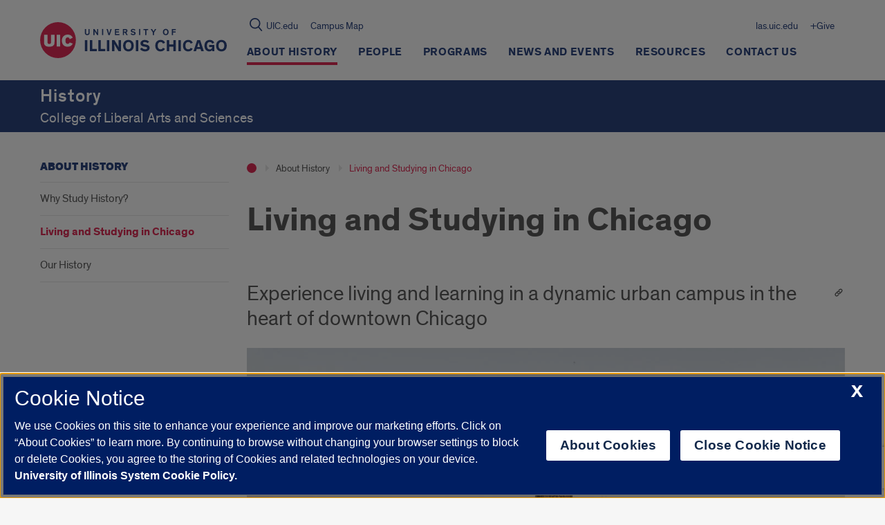

--- FILE ---
content_type: text/html; charset=utf-8
request_url: https://www.google.com/recaptcha/api2/anchor?ar=1&k=6Ld7rNEnAAAAAHR6r0ylgHXH-J-KozxjMzNGVsr4&co=aHR0cHM6Ly9oaXN0LnVpYy5lZHU6NDQz&hl=en&v=PoyoqOPhxBO7pBk68S4YbpHZ&size=invisible&anchor-ms=20000&execute-ms=30000&cb=6mz4d3t09v7s
body_size: 48709
content:
<!DOCTYPE HTML><html dir="ltr" lang="en"><head><meta http-equiv="Content-Type" content="text/html; charset=UTF-8">
<meta http-equiv="X-UA-Compatible" content="IE=edge">
<title>reCAPTCHA</title>
<style type="text/css">
/* cyrillic-ext */
@font-face {
  font-family: 'Roboto';
  font-style: normal;
  font-weight: 400;
  font-stretch: 100%;
  src: url(//fonts.gstatic.com/s/roboto/v48/KFO7CnqEu92Fr1ME7kSn66aGLdTylUAMa3GUBHMdazTgWw.woff2) format('woff2');
  unicode-range: U+0460-052F, U+1C80-1C8A, U+20B4, U+2DE0-2DFF, U+A640-A69F, U+FE2E-FE2F;
}
/* cyrillic */
@font-face {
  font-family: 'Roboto';
  font-style: normal;
  font-weight: 400;
  font-stretch: 100%;
  src: url(//fonts.gstatic.com/s/roboto/v48/KFO7CnqEu92Fr1ME7kSn66aGLdTylUAMa3iUBHMdazTgWw.woff2) format('woff2');
  unicode-range: U+0301, U+0400-045F, U+0490-0491, U+04B0-04B1, U+2116;
}
/* greek-ext */
@font-face {
  font-family: 'Roboto';
  font-style: normal;
  font-weight: 400;
  font-stretch: 100%;
  src: url(//fonts.gstatic.com/s/roboto/v48/KFO7CnqEu92Fr1ME7kSn66aGLdTylUAMa3CUBHMdazTgWw.woff2) format('woff2');
  unicode-range: U+1F00-1FFF;
}
/* greek */
@font-face {
  font-family: 'Roboto';
  font-style: normal;
  font-weight: 400;
  font-stretch: 100%;
  src: url(//fonts.gstatic.com/s/roboto/v48/KFO7CnqEu92Fr1ME7kSn66aGLdTylUAMa3-UBHMdazTgWw.woff2) format('woff2');
  unicode-range: U+0370-0377, U+037A-037F, U+0384-038A, U+038C, U+038E-03A1, U+03A3-03FF;
}
/* math */
@font-face {
  font-family: 'Roboto';
  font-style: normal;
  font-weight: 400;
  font-stretch: 100%;
  src: url(//fonts.gstatic.com/s/roboto/v48/KFO7CnqEu92Fr1ME7kSn66aGLdTylUAMawCUBHMdazTgWw.woff2) format('woff2');
  unicode-range: U+0302-0303, U+0305, U+0307-0308, U+0310, U+0312, U+0315, U+031A, U+0326-0327, U+032C, U+032F-0330, U+0332-0333, U+0338, U+033A, U+0346, U+034D, U+0391-03A1, U+03A3-03A9, U+03B1-03C9, U+03D1, U+03D5-03D6, U+03F0-03F1, U+03F4-03F5, U+2016-2017, U+2034-2038, U+203C, U+2040, U+2043, U+2047, U+2050, U+2057, U+205F, U+2070-2071, U+2074-208E, U+2090-209C, U+20D0-20DC, U+20E1, U+20E5-20EF, U+2100-2112, U+2114-2115, U+2117-2121, U+2123-214F, U+2190, U+2192, U+2194-21AE, U+21B0-21E5, U+21F1-21F2, U+21F4-2211, U+2213-2214, U+2216-22FF, U+2308-230B, U+2310, U+2319, U+231C-2321, U+2336-237A, U+237C, U+2395, U+239B-23B7, U+23D0, U+23DC-23E1, U+2474-2475, U+25AF, U+25B3, U+25B7, U+25BD, U+25C1, U+25CA, U+25CC, U+25FB, U+266D-266F, U+27C0-27FF, U+2900-2AFF, U+2B0E-2B11, U+2B30-2B4C, U+2BFE, U+3030, U+FF5B, U+FF5D, U+1D400-1D7FF, U+1EE00-1EEFF;
}
/* symbols */
@font-face {
  font-family: 'Roboto';
  font-style: normal;
  font-weight: 400;
  font-stretch: 100%;
  src: url(//fonts.gstatic.com/s/roboto/v48/KFO7CnqEu92Fr1ME7kSn66aGLdTylUAMaxKUBHMdazTgWw.woff2) format('woff2');
  unicode-range: U+0001-000C, U+000E-001F, U+007F-009F, U+20DD-20E0, U+20E2-20E4, U+2150-218F, U+2190, U+2192, U+2194-2199, U+21AF, U+21E6-21F0, U+21F3, U+2218-2219, U+2299, U+22C4-22C6, U+2300-243F, U+2440-244A, U+2460-24FF, U+25A0-27BF, U+2800-28FF, U+2921-2922, U+2981, U+29BF, U+29EB, U+2B00-2BFF, U+4DC0-4DFF, U+FFF9-FFFB, U+10140-1018E, U+10190-1019C, U+101A0, U+101D0-101FD, U+102E0-102FB, U+10E60-10E7E, U+1D2C0-1D2D3, U+1D2E0-1D37F, U+1F000-1F0FF, U+1F100-1F1AD, U+1F1E6-1F1FF, U+1F30D-1F30F, U+1F315, U+1F31C, U+1F31E, U+1F320-1F32C, U+1F336, U+1F378, U+1F37D, U+1F382, U+1F393-1F39F, U+1F3A7-1F3A8, U+1F3AC-1F3AF, U+1F3C2, U+1F3C4-1F3C6, U+1F3CA-1F3CE, U+1F3D4-1F3E0, U+1F3ED, U+1F3F1-1F3F3, U+1F3F5-1F3F7, U+1F408, U+1F415, U+1F41F, U+1F426, U+1F43F, U+1F441-1F442, U+1F444, U+1F446-1F449, U+1F44C-1F44E, U+1F453, U+1F46A, U+1F47D, U+1F4A3, U+1F4B0, U+1F4B3, U+1F4B9, U+1F4BB, U+1F4BF, U+1F4C8-1F4CB, U+1F4D6, U+1F4DA, U+1F4DF, U+1F4E3-1F4E6, U+1F4EA-1F4ED, U+1F4F7, U+1F4F9-1F4FB, U+1F4FD-1F4FE, U+1F503, U+1F507-1F50B, U+1F50D, U+1F512-1F513, U+1F53E-1F54A, U+1F54F-1F5FA, U+1F610, U+1F650-1F67F, U+1F687, U+1F68D, U+1F691, U+1F694, U+1F698, U+1F6AD, U+1F6B2, U+1F6B9-1F6BA, U+1F6BC, U+1F6C6-1F6CF, U+1F6D3-1F6D7, U+1F6E0-1F6EA, U+1F6F0-1F6F3, U+1F6F7-1F6FC, U+1F700-1F7FF, U+1F800-1F80B, U+1F810-1F847, U+1F850-1F859, U+1F860-1F887, U+1F890-1F8AD, U+1F8B0-1F8BB, U+1F8C0-1F8C1, U+1F900-1F90B, U+1F93B, U+1F946, U+1F984, U+1F996, U+1F9E9, U+1FA00-1FA6F, U+1FA70-1FA7C, U+1FA80-1FA89, U+1FA8F-1FAC6, U+1FACE-1FADC, U+1FADF-1FAE9, U+1FAF0-1FAF8, U+1FB00-1FBFF;
}
/* vietnamese */
@font-face {
  font-family: 'Roboto';
  font-style: normal;
  font-weight: 400;
  font-stretch: 100%;
  src: url(//fonts.gstatic.com/s/roboto/v48/KFO7CnqEu92Fr1ME7kSn66aGLdTylUAMa3OUBHMdazTgWw.woff2) format('woff2');
  unicode-range: U+0102-0103, U+0110-0111, U+0128-0129, U+0168-0169, U+01A0-01A1, U+01AF-01B0, U+0300-0301, U+0303-0304, U+0308-0309, U+0323, U+0329, U+1EA0-1EF9, U+20AB;
}
/* latin-ext */
@font-face {
  font-family: 'Roboto';
  font-style: normal;
  font-weight: 400;
  font-stretch: 100%;
  src: url(//fonts.gstatic.com/s/roboto/v48/KFO7CnqEu92Fr1ME7kSn66aGLdTylUAMa3KUBHMdazTgWw.woff2) format('woff2');
  unicode-range: U+0100-02BA, U+02BD-02C5, U+02C7-02CC, U+02CE-02D7, U+02DD-02FF, U+0304, U+0308, U+0329, U+1D00-1DBF, U+1E00-1E9F, U+1EF2-1EFF, U+2020, U+20A0-20AB, U+20AD-20C0, U+2113, U+2C60-2C7F, U+A720-A7FF;
}
/* latin */
@font-face {
  font-family: 'Roboto';
  font-style: normal;
  font-weight: 400;
  font-stretch: 100%;
  src: url(//fonts.gstatic.com/s/roboto/v48/KFO7CnqEu92Fr1ME7kSn66aGLdTylUAMa3yUBHMdazQ.woff2) format('woff2');
  unicode-range: U+0000-00FF, U+0131, U+0152-0153, U+02BB-02BC, U+02C6, U+02DA, U+02DC, U+0304, U+0308, U+0329, U+2000-206F, U+20AC, U+2122, U+2191, U+2193, U+2212, U+2215, U+FEFF, U+FFFD;
}
/* cyrillic-ext */
@font-face {
  font-family: 'Roboto';
  font-style: normal;
  font-weight: 500;
  font-stretch: 100%;
  src: url(//fonts.gstatic.com/s/roboto/v48/KFO7CnqEu92Fr1ME7kSn66aGLdTylUAMa3GUBHMdazTgWw.woff2) format('woff2');
  unicode-range: U+0460-052F, U+1C80-1C8A, U+20B4, U+2DE0-2DFF, U+A640-A69F, U+FE2E-FE2F;
}
/* cyrillic */
@font-face {
  font-family: 'Roboto';
  font-style: normal;
  font-weight: 500;
  font-stretch: 100%;
  src: url(//fonts.gstatic.com/s/roboto/v48/KFO7CnqEu92Fr1ME7kSn66aGLdTylUAMa3iUBHMdazTgWw.woff2) format('woff2');
  unicode-range: U+0301, U+0400-045F, U+0490-0491, U+04B0-04B1, U+2116;
}
/* greek-ext */
@font-face {
  font-family: 'Roboto';
  font-style: normal;
  font-weight: 500;
  font-stretch: 100%;
  src: url(//fonts.gstatic.com/s/roboto/v48/KFO7CnqEu92Fr1ME7kSn66aGLdTylUAMa3CUBHMdazTgWw.woff2) format('woff2');
  unicode-range: U+1F00-1FFF;
}
/* greek */
@font-face {
  font-family: 'Roboto';
  font-style: normal;
  font-weight: 500;
  font-stretch: 100%;
  src: url(//fonts.gstatic.com/s/roboto/v48/KFO7CnqEu92Fr1ME7kSn66aGLdTylUAMa3-UBHMdazTgWw.woff2) format('woff2');
  unicode-range: U+0370-0377, U+037A-037F, U+0384-038A, U+038C, U+038E-03A1, U+03A3-03FF;
}
/* math */
@font-face {
  font-family: 'Roboto';
  font-style: normal;
  font-weight: 500;
  font-stretch: 100%;
  src: url(//fonts.gstatic.com/s/roboto/v48/KFO7CnqEu92Fr1ME7kSn66aGLdTylUAMawCUBHMdazTgWw.woff2) format('woff2');
  unicode-range: U+0302-0303, U+0305, U+0307-0308, U+0310, U+0312, U+0315, U+031A, U+0326-0327, U+032C, U+032F-0330, U+0332-0333, U+0338, U+033A, U+0346, U+034D, U+0391-03A1, U+03A3-03A9, U+03B1-03C9, U+03D1, U+03D5-03D6, U+03F0-03F1, U+03F4-03F5, U+2016-2017, U+2034-2038, U+203C, U+2040, U+2043, U+2047, U+2050, U+2057, U+205F, U+2070-2071, U+2074-208E, U+2090-209C, U+20D0-20DC, U+20E1, U+20E5-20EF, U+2100-2112, U+2114-2115, U+2117-2121, U+2123-214F, U+2190, U+2192, U+2194-21AE, U+21B0-21E5, U+21F1-21F2, U+21F4-2211, U+2213-2214, U+2216-22FF, U+2308-230B, U+2310, U+2319, U+231C-2321, U+2336-237A, U+237C, U+2395, U+239B-23B7, U+23D0, U+23DC-23E1, U+2474-2475, U+25AF, U+25B3, U+25B7, U+25BD, U+25C1, U+25CA, U+25CC, U+25FB, U+266D-266F, U+27C0-27FF, U+2900-2AFF, U+2B0E-2B11, U+2B30-2B4C, U+2BFE, U+3030, U+FF5B, U+FF5D, U+1D400-1D7FF, U+1EE00-1EEFF;
}
/* symbols */
@font-face {
  font-family: 'Roboto';
  font-style: normal;
  font-weight: 500;
  font-stretch: 100%;
  src: url(//fonts.gstatic.com/s/roboto/v48/KFO7CnqEu92Fr1ME7kSn66aGLdTylUAMaxKUBHMdazTgWw.woff2) format('woff2');
  unicode-range: U+0001-000C, U+000E-001F, U+007F-009F, U+20DD-20E0, U+20E2-20E4, U+2150-218F, U+2190, U+2192, U+2194-2199, U+21AF, U+21E6-21F0, U+21F3, U+2218-2219, U+2299, U+22C4-22C6, U+2300-243F, U+2440-244A, U+2460-24FF, U+25A0-27BF, U+2800-28FF, U+2921-2922, U+2981, U+29BF, U+29EB, U+2B00-2BFF, U+4DC0-4DFF, U+FFF9-FFFB, U+10140-1018E, U+10190-1019C, U+101A0, U+101D0-101FD, U+102E0-102FB, U+10E60-10E7E, U+1D2C0-1D2D3, U+1D2E0-1D37F, U+1F000-1F0FF, U+1F100-1F1AD, U+1F1E6-1F1FF, U+1F30D-1F30F, U+1F315, U+1F31C, U+1F31E, U+1F320-1F32C, U+1F336, U+1F378, U+1F37D, U+1F382, U+1F393-1F39F, U+1F3A7-1F3A8, U+1F3AC-1F3AF, U+1F3C2, U+1F3C4-1F3C6, U+1F3CA-1F3CE, U+1F3D4-1F3E0, U+1F3ED, U+1F3F1-1F3F3, U+1F3F5-1F3F7, U+1F408, U+1F415, U+1F41F, U+1F426, U+1F43F, U+1F441-1F442, U+1F444, U+1F446-1F449, U+1F44C-1F44E, U+1F453, U+1F46A, U+1F47D, U+1F4A3, U+1F4B0, U+1F4B3, U+1F4B9, U+1F4BB, U+1F4BF, U+1F4C8-1F4CB, U+1F4D6, U+1F4DA, U+1F4DF, U+1F4E3-1F4E6, U+1F4EA-1F4ED, U+1F4F7, U+1F4F9-1F4FB, U+1F4FD-1F4FE, U+1F503, U+1F507-1F50B, U+1F50D, U+1F512-1F513, U+1F53E-1F54A, U+1F54F-1F5FA, U+1F610, U+1F650-1F67F, U+1F687, U+1F68D, U+1F691, U+1F694, U+1F698, U+1F6AD, U+1F6B2, U+1F6B9-1F6BA, U+1F6BC, U+1F6C6-1F6CF, U+1F6D3-1F6D7, U+1F6E0-1F6EA, U+1F6F0-1F6F3, U+1F6F7-1F6FC, U+1F700-1F7FF, U+1F800-1F80B, U+1F810-1F847, U+1F850-1F859, U+1F860-1F887, U+1F890-1F8AD, U+1F8B0-1F8BB, U+1F8C0-1F8C1, U+1F900-1F90B, U+1F93B, U+1F946, U+1F984, U+1F996, U+1F9E9, U+1FA00-1FA6F, U+1FA70-1FA7C, U+1FA80-1FA89, U+1FA8F-1FAC6, U+1FACE-1FADC, U+1FADF-1FAE9, U+1FAF0-1FAF8, U+1FB00-1FBFF;
}
/* vietnamese */
@font-face {
  font-family: 'Roboto';
  font-style: normal;
  font-weight: 500;
  font-stretch: 100%;
  src: url(//fonts.gstatic.com/s/roboto/v48/KFO7CnqEu92Fr1ME7kSn66aGLdTylUAMa3OUBHMdazTgWw.woff2) format('woff2');
  unicode-range: U+0102-0103, U+0110-0111, U+0128-0129, U+0168-0169, U+01A0-01A1, U+01AF-01B0, U+0300-0301, U+0303-0304, U+0308-0309, U+0323, U+0329, U+1EA0-1EF9, U+20AB;
}
/* latin-ext */
@font-face {
  font-family: 'Roboto';
  font-style: normal;
  font-weight: 500;
  font-stretch: 100%;
  src: url(//fonts.gstatic.com/s/roboto/v48/KFO7CnqEu92Fr1ME7kSn66aGLdTylUAMa3KUBHMdazTgWw.woff2) format('woff2');
  unicode-range: U+0100-02BA, U+02BD-02C5, U+02C7-02CC, U+02CE-02D7, U+02DD-02FF, U+0304, U+0308, U+0329, U+1D00-1DBF, U+1E00-1E9F, U+1EF2-1EFF, U+2020, U+20A0-20AB, U+20AD-20C0, U+2113, U+2C60-2C7F, U+A720-A7FF;
}
/* latin */
@font-face {
  font-family: 'Roboto';
  font-style: normal;
  font-weight: 500;
  font-stretch: 100%;
  src: url(//fonts.gstatic.com/s/roboto/v48/KFO7CnqEu92Fr1ME7kSn66aGLdTylUAMa3yUBHMdazQ.woff2) format('woff2');
  unicode-range: U+0000-00FF, U+0131, U+0152-0153, U+02BB-02BC, U+02C6, U+02DA, U+02DC, U+0304, U+0308, U+0329, U+2000-206F, U+20AC, U+2122, U+2191, U+2193, U+2212, U+2215, U+FEFF, U+FFFD;
}
/* cyrillic-ext */
@font-face {
  font-family: 'Roboto';
  font-style: normal;
  font-weight: 900;
  font-stretch: 100%;
  src: url(//fonts.gstatic.com/s/roboto/v48/KFO7CnqEu92Fr1ME7kSn66aGLdTylUAMa3GUBHMdazTgWw.woff2) format('woff2');
  unicode-range: U+0460-052F, U+1C80-1C8A, U+20B4, U+2DE0-2DFF, U+A640-A69F, U+FE2E-FE2F;
}
/* cyrillic */
@font-face {
  font-family: 'Roboto';
  font-style: normal;
  font-weight: 900;
  font-stretch: 100%;
  src: url(//fonts.gstatic.com/s/roboto/v48/KFO7CnqEu92Fr1ME7kSn66aGLdTylUAMa3iUBHMdazTgWw.woff2) format('woff2');
  unicode-range: U+0301, U+0400-045F, U+0490-0491, U+04B0-04B1, U+2116;
}
/* greek-ext */
@font-face {
  font-family: 'Roboto';
  font-style: normal;
  font-weight: 900;
  font-stretch: 100%;
  src: url(//fonts.gstatic.com/s/roboto/v48/KFO7CnqEu92Fr1ME7kSn66aGLdTylUAMa3CUBHMdazTgWw.woff2) format('woff2');
  unicode-range: U+1F00-1FFF;
}
/* greek */
@font-face {
  font-family: 'Roboto';
  font-style: normal;
  font-weight: 900;
  font-stretch: 100%;
  src: url(//fonts.gstatic.com/s/roboto/v48/KFO7CnqEu92Fr1ME7kSn66aGLdTylUAMa3-UBHMdazTgWw.woff2) format('woff2');
  unicode-range: U+0370-0377, U+037A-037F, U+0384-038A, U+038C, U+038E-03A1, U+03A3-03FF;
}
/* math */
@font-face {
  font-family: 'Roboto';
  font-style: normal;
  font-weight: 900;
  font-stretch: 100%;
  src: url(//fonts.gstatic.com/s/roboto/v48/KFO7CnqEu92Fr1ME7kSn66aGLdTylUAMawCUBHMdazTgWw.woff2) format('woff2');
  unicode-range: U+0302-0303, U+0305, U+0307-0308, U+0310, U+0312, U+0315, U+031A, U+0326-0327, U+032C, U+032F-0330, U+0332-0333, U+0338, U+033A, U+0346, U+034D, U+0391-03A1, U+03A3-03A9, U+03B1-03C9, U+03D1, U+03D5-03D6, U+03F0-03F1, U+03F4-03F5, U+2016-2017, U+2034-2038, U+203C, U+2040, U+2043, U+2047, U+2050, U+2057, U+205F, U+2070-2071, U+2074-208E, U+2090-209C, U+20D0-20DC, U+20E1, U+20E5-20EF, U+2100-2112, U+2114-2115, U+2117-2121, U+2123-214F, U+2190, U+2192, U+2194-21AE, U+21B0-21E5, U+21F1-21F2, U+21F4-2211, U+2213-2214, U+2216-22FF, U+2308-230B, U+2310, U+2319, U+231C-2321, U+2336-237A, U+237C, U+2395, U+239B-23B7, U+23D0, U+23DC-23E1, U+2474-2475, U+25AF, U+25B3, U+25B7, U+25BD, U+25C1, U+25CA, U+25CC, U+25FB, U+266D-266F, U+27C0-27FF, U+2900-2AFF, U+2B0E-2B11, U+2B30-2B4C, U+2BFE, U+3030, U+FF5B, U+FF5D, U+1D400-1D7FF, U+1EE00-1EEFF;
}
/* symbols */
@font-face {
  font-family: 'Roboto';
  font-style: normal;
  font-weight: 900;
  font-stretch: 100%;
  src: url(//fonts.gstatic.com/s/roboto/v48/KFO7CnqEu92Fr1ME7kSn66aGLdTylUAMaxKUBHMdazTgWw.woff2) format('woff2');
  unicode-range: U+0001-000C, U+000E-001F, U+007F-009F, U+20DD-20E0, U+20E2-20E4, U+2150-218F, U+2190, U+2192, U+2194-2199, U+21AF, U+21E6-21F0, U+21F3, U+2218-2219, U+2299, U+22C4-22C6, U+2300-243F, U+2440-244A, U+2460-24FF, U+25A0-27BF, U+2800-28FF, U+2921-2922, U+2981, U+29BF, U+29EB, U+2B00-2BFF, U+4DC0-4DFF, U+FFF9-FFFB, U+10140-1018E, U+10190-1019C, U+101A0, U+101D0-101FD, U+102E0-102FB, U+10E60-10E7E, U+1D2C0-1D2D3, U+1D2E0-1D37F, U+1F000-1F0FF, U+1F100-1F1AD, U+1F1E6-1F1FF, U+1F30D-1F30F, U+1F315, U+1F31C, U+1F31E, U+1F320-1F32C, U+1F336, U+1F378, U+1F37D, U+1F382, U+1F393-1F39F, U+1F3A7-1F3A8, U+1F3AC-1F3AF, U+1F3C2, U+1F3C4-1F3C6, U+1F3CA-1F3CE, U+1F3D4-1F3E0, U+1F3ED, U+1F3F1-1F3F3, U+1F3F5-1F3F7, U+1F408, U+1F415, U+1F41F, U+1F426, U+1F43F, U+1F441-1F442, U+1F444, U+1F446-1F449, U+1F44C-1F44E, U+1F453, U+1F46A, U+1F47D, U+1F4A3, U+1F4B0, U+1F4B3, U+1F4B9, U+1F4BB, U+1F4BF, U+1F4C8-1F4CB, U+1F4D6, U+1F4DA, U+1F4DF, U+1F4E3-1F4E6, U+1F4EA-1F4ED, U+1F4F7, U+1F4F9-1F4FB, U+1F4FD-1F4FE, U+1F503, U+1F507-1F50B, U+1F50D, U+1F512-1F513, U+1F53E-1F54A, U+1F54F-1F5FA, U+1F610, U+1F650-1F67F, U+1F687, U+1F68D, U+1F691, U+1F694, U+1F698, U+1F6AD, U+1F6B2, U+1F6B9-1F6BA, U+1F6BC, U+1F6C6-1F6CF, U+1F6D3-1F6D7, U+1F6E0-1F6EA, U+1F6F0-1F6F3, U+1F6F7-1F6FC, U+1F700-1F7FF, U+1F800-1F80B, U+1F810-1F847, U+1F850-1F859, U+1F860-1F887, U+1F890-1F8AD, U+1F8B0-1F8BB, U+1F8C0-1F8C1, U+1F900-1F90B, U+1F93B, U+1F946, U+1F984, U+1F996, U+1F9E9, U+1FA00-1FA6F, U+1FA70-1FA7C, U+1FA80-1FA89, U+1FA8F-1FAC6, U+1FACE-1FADC, U+1FADF-1FAE9, U+1FAF0-1FAF8, U+1FB00-1FBFF;
}
/* vietnamese */
@font-face {
  font-family: 'Roboto';
  font-style: normal;
  font-weight: 900;
  font-stretch: 100%;
  src: url(//fonts.gstatic.com/s/roboto/v48/KFO7CnqEu92Fr1ME7kSn66aGLdTylUAMa3OUBHMdazTgWw.woff2) format('woff2');
  unicode-range: U+0102-0103, U+0110-0111, U+0128-0129, U+0168-0169, U+01A0-01A1, U+01AF-01B0, U+0300-0301, U+0303-0304, U+0308-0309, U+0323, U+0329, U+1EA0-1EF9, U+20AB;
}
/* latin-ext */
@font-face {
  font-family: 'Roboto';
  font-style: normal;
  font-weight: 900;
  font-stretch: 100%;
  src: url(//fonts.gstatic.com/s/roboto/v48/KFO7CnqEu92Fr1ME7kSn66aGLdTylUAMa3KUBHMdazTgWw.woff2) format('woff2');
  unicode-range: U+0100-02BA, U+02BD-02C5, U+02C7-02CC, U+02CE-02D7, U+02DD-02FF, U+0304, U+0308, U+0329, U+1D00-1DBF, U+1E00-1E9F, U+1EF2-1EFF, U+2020, U+20A0-20AB, U+20AD-20C0, U+2113, U+2C60-2C7F, U+A720-A7FF;
}
/* latin */
@font-face {
  font-family: 'Roboto';
  font-style: normal;
  font-weight: 900;
  font-stretch: 100%;
  src: url(//fonts.gstatic.com/s/roboto/v48/KFO7CnqEu92Fr1ME7kSn66aGLdTylUAMa3yUBHMdazQ.woff2) format('woff2');
  unicode-range: U+0000-00FF, U+0131, U+0152-0153, U+02BB-02BC, U+02C6, U+02DA, U+02DC, U+0304, U+0308, U+0329, U+2000-206F, U+20AC, U+2122, U+2191, U+2193, U+2212, U+2215, U+FEFF, U+FFFD;
}

</style>
<link rel="stylesheet" type="text/css" href="https://www.gstatic.com/recaptcha/releases/PoyoqOPhxBO7pBk68S4YbpHZ/styles__ltr.css">
<script nonce="GKOOB7B5orrM5tWuUNmkIQ" type="text/javascript">window['__recaptcha_api'] = 'https://www.google.com/recaptcha/api2/';</script>
<script type="text/javascript" src="https://www.gstatic.com/recaptcha/releases/PoyoqOPhxBO7pBk68S4YbpHZ/recaptcha__en.js" nonce="GKOOB7B5orrM5tWuUNmkIQ">
      
    </script></head>
<body><div id="rc-anchor-alert" class="rc-anchor-alert"></div>
<input type="hidden" id="recaptcha-token" value="[base64]">
<script type="text/javascript" nonce="GKOOB7B5orrM5tWuUNmkIQ">
      recaptcha.anchor.Main.init("[\x22ainput\x22,[\x22bgdata\x22,\x22\x22,\[base64]/[base64]/[base64]/[base64]/[base64]/[base64]/KGcoTywyNTMsTy5PKSxVRyhPLEMpKTpnKE8sMjUzLEMpLE8pKSxsKSksTykpfSxieT1mdW5jdGlvbihDLE8sdSxsKXtmb3IobD0odT1SKEMpLDApO08+MDtPLS0pbD1sPDw4fFooQyk7ZyhDLHUsbCl9LFVHPWZ1bmN0aW9uKEMsTyl7Qy5pLmxlbmd0aD4xMDQ/[base64]/[base64]/[base64]/[base64]/[base64]/[base64]/[base64]\\u003d\x22,\[base64]\\u003d\\u003d\x22,\x22HibDgkjDlnLDqkxbwq1Hw7knd8KUw6wgwoBBIhBIw7XCphDDgkU/w4ZnZDnCv8K7ciIIwokyW8OeZsO+wo3DjsK5Z01bwrEBwq0BM8OZw4IANsKhw4tdasKRwp1LXcOWwowGP8KyB8O8FMK5G8OrXcOyMRfCqsKsw69vwr/DpDPCh0nChsKswrYHZVkiB0fCk8O3wrrDiAzCt8KDfMKQOjscSsK6wo1AEMOZwqkYTMO9wrFfW8OVDsOqw4YrCcKJCcOmwpfCmX54w6wYX1TDk1PCm8KPwqHDkmY7KCjDscObwoA9w4XCnMOtw6jDq1rCiAs9OFc8D8OjwqRraMOmw7fClsKIX8KbDcKowpUZwp/DgWTCgcK3eEo/GAbDjMK9F8OIwqXDvcKSZDXCjQXDsXxsw7LChsOVw4wXwrPCsFTDq3LDoDVZR3ccE8KeWMOPVsOnw4YkwrEJJSDDrGc5w61vB33DisO9wpRmfMK3wocgc1tGwpZ/w4Y6d8O8fRjDt0UsfMOCBBAZSMKgwqgcw6TDksOCWwnDmxzDkR/ChcO5MzvChMOuw6vDnH/CnsOjwqbDoQtYw4rCrMOmMTpywqI8w5Q7HR/DhmZLMcO+wrh8wp/Dhi91woNhU8ORQMKgwoLCkcKRwoTCqWsswpRrwrvCgMOWwrbDrW7Du8O2CMKlwpLCmzJCFU0iHinCs8K1wolnw6pEwqEZCMKdLMKTwqLDuAXCrwYRw7xfFX/DqcKAwrtceExdPcKFwqwGZ8OXdF99w7AvwoNhCwDChMORw4/Ck8O0KQxkw4TDkcKOwq3DmxLDnFfDsW/CscOpw7REw6wew7/[base64]/DmsKNw7wvPxTDh8O/cmZTJ8KcwrrCrsKnw6HDkMOYwoXDncO1w6XClVtHccK5wpwPZSwGw5jDkA7DksOZw4nDssOeYsOUwqzClsK9wp/[base64]/[base64]/ClidkIcO9CBnDgnU7fRbDjMK1XWzCn8Opw7h9woTCjMKsc8OrUjLDncOLIW94GhkAacO8CktYw7lWPcO6w4bCl0hgJ0fCsgTCug4Fc8KPwoxqV2E7TRnCoMKZw7wsGsKzXcODezpUw6R9wp/[base64]/Ck8OAM0tyQMO5JMK+V3QKVm3ChMKeXcKjw4RxOMKCw7p7wppQwqloZcKSwoTDpMO2wrMVEMKHP8OCaw3CnsKowp3DtMOHwqfCsnMeNcKlwq/[base64]/w6UDVcKmZ2nClRnCvjDDnMKmwrPCplzClcKpWBV+VjbClQnDoMOKA8KAR3XCk8KuJVkPZMO8XnTCjsKPEMO1w6VlYUogw5fDhMKHwobDlgAbwq/DrsK4FcKxCcO1dgHDlFU1UhzDiEPCviXDsQkswpxAE8Onw51SJ8OeTcKdIMOGwpZhChfDv8Kjw6BYHsOfwqp/wr/Clz5Iw7PDhhxHeVB5AS7CnsKRw5NRwp/DisOCw7pSw6fDomY8w7E2YMKbMMOIOsKKwrjCgsKmIT7Cs2s8wrASwoA5wrYQw6NdHcO8w7vCoxIXPcOcLFnDtcKjCnPDm1ROQWLDiGnDhUzDuMK2wpJCwoFyCCXDnxc1w7nCosK2w69PZsKcXjzDkxXDusOVw7c1Y8OJw49QVsOCwrnClMKWw4/DhsKFwp1iw4IAScOxwrgrwoXCohNqP8O7w4LCuyFmwrfCqcOHMhZAw6xUwqfCvsK2wq8/fMKmwrQhw7nDjcKLCMODEsOfw51OGBTClsKrw7RcC0jDmnfCrQ8ow6jClEkKwrfClcOOH8KnDmAswrrDv8OwAxLDncKzOFjDjkjDpjXDqSUwX8ORFcK8Q8Oiw5Uhw50NwrrDp8K/w7PCvyjCp8O+wqIbw73DllHCnXxDNj0OMRbCv8Oawq4sCcODwoZ/w6onwr4EScKVw4TCsMOJMxZbI8OqwpR/w57CpzlbPMOFf2/Dm8Obb8K3c8O6w4dUw6hmXMOfIcKXOcOPw43DrsKJw4jCnMOIfTHDiMOAwoUuwoDDoWtAwp1YwrvDpDcswrjCi09dworDksKDFwd+AMK8w6hsPWLDrE/CgcK6wr8iwrLDoljDqcKKw40Jfh8KwpoEw4TCisK2QMKFwrPDq8Kmw7kDw5vCg8ODwrU/AcKYwpA3w6fCogUyMwkuw5DDnFt5w77CkMOnPcOIwpVcN8OUd8K+wpUPwqHCpMOSwofDoyXDoTnDgAHDmlTCu8OGaknDtMOdw6ZIfF3DrC3CnyLDr2/[base64]/DvFHCj8Odw6bChcKlw5LCl0jCmMO2wrwxfcOgRMKNTlMdw5lew4Y9TEszAsOVUGTDsjPCj8KqQFfClWzDpWgoO8OIwoPCvcOew4BDw6oqw75TdcKzWMKUFcO9wocqacOAwqgBN1rCqMOmbcOIwq3CkcOBacKsMw/DsVZkw7czdXvCnnE2KMOdw7zDqU3CgmxkcMOkS27CoyrCh8K0UsO+wq/[base64]/DmsKLIsO9w5lKw4QPw7taK8O0w4XCg8OVw4DClMOCw7o1MsOxGV7CtBJswrEAw6xrL8KgIntgWC/Dr8KOazwPQn5/[base64]/wpLDjmN5c8KlGzJww6PDtsKuwqvDscKtwr/ChcKLw6wlScKTwpx4wr/Cq8KKAGAPw4bDp8KkwqXCo8KlVsKJw6kwEVBow6USwqVME11+w6QGAsKpwr8AJDzDoideEGTCjcKpw7DDhMOUw65qHWPDpSfCmDPCh8OdAgnCvCvCt8Ogw7dYwrPClsKofMKCwo0RAxRCwqXDusKrXzRDD8OUIsOzCGrCtcOKwoB4PMOiAywuw5HCo8O+acO7w5LCsW/CimkFYCYGRHDDl8OcwpLCkE9DZMOlNcKNw6bDhsOpcMOvw7oOfcOHwrNjw55Dwp3CocO6L8KjwpLCnMK6OMKdwozDjMOUw7nCqVXCqjA5w6pCdMOYw4XCnMKkSsKFw6/Cv8OSJgI+w4/DrsO5TcKtWMKow6oRVcOFOMKVw5tmWcKcHhZywoXCrMOnMDN+I8KiwpXDtjhYTj/CosKJMcO0bkkRRVDDh8KGFx1/PVh1L8OgRlXDisK/[base64]/DvcOjwqfDmMOoB2EGw7RcFiRzNcKYMsOqA8KNwrhJw7dLFA8Cw6/DoUpwwpwAw4PCiDwjwoTCgsOTwq/CjCBnUH8hNn3DjsKQNQUFwqZyeMOhw71sdcOnL8Kiw67Dmj3Dl8ORw73CjSAvwoTDgS3CjsKgaMKGw7rCjx9vw58+QcO8wpcXGg/[base64]/w4QuV1YkwqbDvlHDrENOSMKNcDLCt8O6a21yLE/DosOUwqPCsTcLUcOiw4vCqDoPMlbDowDDrn8+w41uIsKCw6TCnsKuGD0mwpXCtSvCkiInw4xlw5HDqURPbUQHwpLCvMOrGcOdVmPCr0/DnsK/w4HDsUpZbcK+WC/[base64]/DncOTMsOZTR4cf8K3S8ONK0HDijnCuMKFUk/Dq8OJwojCvz8EcMKkNsO1wqoKUcOsw53Cki8aw4bCgMOgPj7Dsw3CscKOw4rDiCLDj0sjZ8KpNjnDr0/CiMOaw5cqRsKEKTE7Q8Kpw4fCmSrCvcK2X8Ocw6XDncKQwoA6GBnDs2DCpBxCw5N5wo3Ck8Kow43Cm8KYw67Dij4oTMK6cWA6TmfCukkYwoTCpnDCrhzDmMOOw7V2w68+HsKgIsOaTMKqw5hnYizCjcKxw5N1G8KjURvCpcOpwrvDv8O0dCnCuTpebcKlw7/[base64]/NT8UYsO6w4HDq2bCoCzCrCNDw77CkMO3IUnCvyhDWlbCu2nDpRMiwo9Vwp3DsMK1wpPCrlvDhsKawq/[base64]/CgAXCmB7CtlM8DVLDmWjCkRLChsKmNMKyJV04GnDCnMO2Fn/Dr8OGw53DuMOmJRIswrjDlyzDhcKmw7xFw5Q6WcKzHcOnaMOvAwHDpG/ChMKoEk5pw4hnwoV5w4bDlFkGc0EAHMOqw4xcZSHDn8KBVMK+RcKWw5FEwrLDny3CgmXCiCXDh8KTGsKGHWxIFipMfcK0PsOFMsO/[base64]/wpDDicKkXMKuwpPDrR/DpTLDvRg1w5DDrDnDpQPCusOyVFJ8w7XDohHDjj7CmMKRThQVd8K1w7gTd0jCj8KQw57CrcKsXcOTwpM1Zl0eTivCpyzCmsK6EMKJUV/CsmsKdcKGwo5Jw698wqrCpsOYwpfCg8K8PsObfDLCp8OFwpXCh3xpwq5pWcKFwqVZYMKibGDDlmfCr3YEA8KnUibDpcKqwr/CvjTDuizClMKuRzFcwprCgiTCgl/CtQ5lLMKNQMOcDGjDgsKtw7DDisKnTwzCuE0eHMOTCcOpwo56wqLCv8OCb8K1w7rCnXDCjyfCtDIEXMKGCHAGw77DhgpMQ8KlwovCm1fCrhEww7MpwoExTV/CsUXDqUnDuBLDlEHDiSDCq8OywrxJw6hCw7rDkmNbwqtWwrrCr1/[base64]/w4FBw7QUP8OXwpJPw4nDllbCksOwccKrw4HDgsOpPcKhw4nCtMOWX8KLc8KQw5zChcOkwqA8w58NwpbDuWoKwpXCgxLDi8Kswr1Uw6rCncOMVWjCscOfGRHDpWnCv8OMNCfCjcOLw7PDlVsQwph8w7scEMOvDBF3Qzc8w5FWwrrDkCsBUsKLOMOMdcO5w4/Cq8OLGCjCncOxe8KYCMKowpk/w5tpwq7CmMKiw6t3wqLDmMKRwoMDwoHDqW/CmhkfwpcWwotfwq7DritHY8K3w5/DrsO2bn0hYMKhw55Xw5DDnnsQw77DssKxwr7DisKTw5zDuMOoKMKPw79ew4d+wotmw5/CmDgaw6DCqyfDim7DvU0IeMOfwpJaw5kgAcOewqbCvMKYXRHCky9qXz3CqMO9HsKGwpjCkzrCsH0KSsKgw6h6wqpULTI+w5PDgcKWcsOeV8Kqwqpcwp/DnEvDosKIHTDDtiLCq8Kkw7FreRjChlFOwoZfw6stEmzDqsO0w5BKLnrCtMK+SWzDsmEOwrLCojPCqwrDigUkwrzDlyzDpzNRJUpKwoXCuQ/CmMKddy50SsKbGn7ChcODw67DpBjCocKpR3VIwrFQwqNfDiPDoAfCjsOpw4ApwrXDlx3DmFtxwr3DhFphBFljwqYJwqfCs8OOw6V5woRZOsO6XEc0Gwl2VH/CmcKVw5oowp0bw5nDqMOrEMKiasKTRE/DvnDDpMOLQhs1Vzx4w4J4I2XDrMKgVcK+wpfDhArDjsK1wrfDt8OQw4/DiyPCmcO2fVPDgcOewpXDrcK9wqrDpMO7IQHCk0rDkMOsw6XDjsOKTcK8w77DtgA2OwY+esOMaglSHsO1FcOVCl5Twr7DtsOgYMKtd0Aywr7DpEsCwqFDG8K+wqbCpXQJw4EmCcO+wr/CusKfw4vCgMKXUcK1UygXBHbCqMKow5RLwpQwa38RwrnDonrDncOtw6HDscOww7vCgcKMwrdTacK/Y1zCvFrDvcKEwp94P8O8O1TCkXTDn8Ozw5vCicKaXSrDkMOREiLCvGkKWsORw7DDgsKCw5ASF0hRZmPCpcKGwqIWWsO/[base64]/w77CuQYUw5Yka2vCmMOjwrvCjh/CgD/DoQQvw4/CgcKyw7Qxw75kSFbCgcK/w73ClcOUF8OaDsO3wqtjw7QaWCrDjcKJwpPCpzI6cG7CvMOMQ8K2w7Z3wpLCp1RlNcKJJ8K3YBbDnUsDCVHDu1PDpcOYwr82QsKIcMKmw6xfH8K9AcOiw5jCn2HDi8OZwrMyRMOJczIsBsO3w7/CtcOPw77CmVFww4FiwrTCr2UoDh5Hw5HCtHvDkAkrSjpdOjJww6XClzZiCSp6RcKmw6oAw6nCisKQYcOPwr5gHMKQEsOKXH5rw6PDi1fDusKHwrLCgnPDvH/DgTQIegJwfB4WCsKowqBsw4x6JT5Sw4nChQUcw6vCm280wpUFfxXCuFAgwprCrMKKw68fCD3Ch3bDtMK+G8K2wqbDs2A4Y8K/wr3DtMKbEGo+w47Cl8OTQ8ONw5rDqirCnwxiC8KgwrvDg8KyeMOcwoYIw4MKOSjCs8KqZw9HBR7Cj2rDk8KJw5TCj8OSw6XCscOdV8KbwqnDsCvDjRHDnG8dwqjDp8KgQsK7U8KtHkILwoQ2wrcEaT/DgDVPw4bCkXbCoE5vwoDDgBzDuF5dw5/Dpl0mw5wVw7zDgDjCqzYTworClkJDKmhvUWfDhnsHHsOndHHCv8O4ScO8w4N5H8KdwojClsO4w4TCsBHCjFgBIBo+dHctw4TDuDphcATDplNGwo/[base64]/[base64]/DocO1w5NBwonCtcKmMgFbwqHCuwrCsENmaMOPY8KIwoDCpMK3wqzCqsOdUFzDn8OYYnfDvQx4TkBVwoNkwqEBw6/ChcKEwqvCksKBwpAZbTHDslwCw6/CrcK1LTh0w5xqw75dw6PCi8KIw6nDkcOjYjUXw6gIwqNkTRbCp8KHw4J2wrlqwpNTcQLDgsKfAgwGJx/Ct8K1EsOLw6rDoMOTbcKkw6InIMKGwogCwrPDq8KcVmUFwo0Kw4NmwpM/w4nDncKiesKWwoAheyPCnENUw40ZXRsew7cPwqrDssOrwprDscKYw6wlwrVxN1XDgcKiwojDvGLCtcOxQsKMw6vDn8KLd8KRGMOEUDLDmcKfYGnDv8KNDMObTkvCucOjZcOgw5pPUcKvw5LChVZ7wpgUYBUcwr7DiEHDu8Oewr/DpMK0ESdTw73DksOJwrnCr3XCnAFlwrU3YcK4acO1wqfCjMOewrzCi1DCusOsW8KuKcOMwoLDkH9ZRURdY8KkSMKaO8KTwq/[base64]/DvsK9w6PCpmdADMOnwoF1wr/DtVkow6jDvQfCmcKmwqgBwpfDvCnDvyRhw4V/Y8Kuw77Cl3DDksK5wq/DsMO5w647J8OrwqUbD8KQfsKrRsKKwpjDqQ4/[base64]/DlGUfwpvDnWQfbsKcGsKofcKTwrB1w5/DhsO9CiDDlzvDmxDCq2LDvB/[base64]/w5vClMK7dAvDjsOibcOoTsKnRsOrdsKYNcONwrHCpwVVwrdcfcOQFMOmw7pTw7V4f8OxZsKOeMO8PsKGwrwCP0DDq2vDn8Orw77DssOOY8Knw4jDsMKOw75xKsK6NcOnw5AgwqJCw71Ywq1lwqDDrcOvw73DkW5UfMKcKsKJw7hKwrXChsKwwogbWDtiw5/[base64]/CpAd4GnDDg8Oew4Q7UgoHw5fDgiHCnsKFw6d3w5bDkxnDolFsZ0PDulfDnmB0bx/DonHCi8OAwqXCkcK7w6A3WsOod8O4w5HDnwTCrUzCoj3Dqh3DqFvCs8Oxwq1Jwocww4g0enrChMOgwrDCpcKsw6XCpyHDmsOGw6ZlAwQMw4g5w6kVZhPCrMOnwqoaw7VXbx3Dq8KGPMKkUl56wotFGBDCrcKTwprCvcOJakbDgjfCosOIUsK/DcKXwojCnsOKC252wp/Cn8OIFsOCMGjDqkDCocKMw4cLIzDDsynDsMKvw53Dj1kJVsOhw7s0w49ywpsgZDppfws+w5vCqSkOFMOWwrZ9wrM7wq3ChsKaw7/Ckl8JwqQzw4M1VExWwosBwoIQw7/[base64]/[base64]/DjEJ+JMKeY27CkV7DgyDCpsK2fcO3w5HCmMOdcMOqdUnCiMOsw6Elw60We8KlwqTDgyHDs8KFMBB1wqAywrfCjzDDmwrCmQkjwpNEZBHCjsOFwpjDusKTacOQw6LCoijDvCZzRSrCnRUCR29Swr/Cr8O0BMK7w4YCw5jCpFvDt8OGOmrCtcOQwqjCvkkrwpJhwq7CuErDksOsw7Faw703VRvClQHCvcKhw4cGw5vCl8KBwqjCqsK/KA1lwrrDij8yF1fChMOuGMOCGcK/w6dvRsK8IsKuwo8WK3JRHQ1cwpzDrFjCmVpfKMORdkfDs8KkHE7ChsKYP8OPw6dZChrCtxN8aT7Dr29ww5dNwpfDvXA1w4QCeMKyXkg0IsOIw40/wp9TTiF/[base64]/CrgXDmhXDhcKxLsOKwrUOdDjCqxXDnRHCpiDCugY4w7UWwpNPw7zDk33CkDfDqsOyQ3LDkVDDlcOqfMKJHjkJMGzDh18IwqfChsK/w7rDjcOowqLDtR3CgnTDpEnDjiHDv8KvWsKew4sFwrFicUxWwqvCrk9fw6hoJllgw6pFHMKMHiTChExowo0PeMKZC8KMwrw5w4vDusO0dMOWKcOaH1cnw6jDrsKtQUNKe8K0wqw6wofDuy7Dt1HDsMKDwoI+ShcrQVIuw4x6w50nw6Rnw5lcL0sVOUzCpQo/w4BJw5Bjw5nChcOiwrfDpyrDuMOjDTzDtmvDg8KPwrk7woEWQGHCnsKBEF9wZX49BBzDlR1Zw6nDp8KECcOaE8OnWhgcwph4wqXDiMKPwq5IScKSwpJERMKew6E8w6tTBRcWwo3CiMKowqDDosKCT8Oww4sjwobDp8Oxwr9YwowGw7bDuF4Pax/Dj8KFAMKYw4VBQMOiVMK1QizDhMOwKEwgwoXDjsKQZ8K6CFzDgRXDsMKWS8K9OcOyZMOwwowiw7fDkGlew5w/WsOUw4zDhcOUWAM4w6jCosOLdsKcXW03w51CWsOfwotcCsKqdsOswq0Lw6jCgHEYBcKXFcKhOGvDpMOUfcO0w6rCsSgzEWgUEmt1JTdqwrnDnithNcOPw7HDrcKVw5XDrMOedMORwrjDrMOsw4fDngxgVcOmaQfDk8OSw5gXw4fDucOtJ8K1ShvDmi/Ci2lsw7rCjsKcw6ZDOm4lJcOuOEnClMOZwqfDul9EecOPEhvDkmkaw6rCmsKBMD/Dimx9w6LDjQHCvTZ0fnzDjApwAjspbsKTwq/Dp2rDpcKQVDkdwqhZw4fCiW0QQ8KYMF7Cp3YDw7jDrU8GBcKVw6/CoSgQe2rDpcOBXWwtIRzCojwNwrwRw5IPWnkew6M7AMO8d8KtFzAaKHlZw4LDmsKJSmbDgAQnTTbCiSd4EcO5JMODwpJpX11xw40Nw5jCpj/CpsKkwotLb2LDmcKRd2jCjyk1w4NqPBRxBApZwrTCgcO1w5PCmcKIw4rDpkPDnn57B8O2wrM0UsK3Eh/CpkNdwqnCssKcwqfDr8KTw5DDkivDj1zCrcOGwoAwwofCm8O2Dn9LccKzw63DtnLCkxrDjwLCvcKYZhIENEwHZG9Hw7oCw559w7rCjcK1wqc0w5rDuFLDlmDDv2prWMOvDUMMDcK+OsKLwqHDgMKcS3lUw5bDt8K1wq0Yw7LCtMKnEn/CusKmMx/CnV1iwr4Dd8OwSGZvwqUCwp84w63CrhfCoSNIw47DmcK1w7hOUMOrwqnDuMK9w6XDimfCp3p1DEvDvMK7XwY1wqIKwrp0w4jDjQN1OcKRdloeWlPCvsKrw6rDs24Rw4stNmMhASE9woFcFSliw7xOw5A+ehh5wpnDt8KOw5fDn8KzwqVpDMOuwp/[base64]/w4nDnVXDrnAkEQ3Ds8OPw7UBw7TCnl7CpsOsJMK5CcOlwrvDnMKnw4dTwqTCkAzCr8KNw57ChkzCj8OGMcK/DsOgTEvCmcKuNsOqC29dwq1Mw53Dtk7DtcO2w49PwpoueXV+w4fDp8Omw4PDg8O5woXCjcK0w6Iiwp16PsKUVsO6w73CqcOmw6jDlcKQwqoOw77DnC9STEcQdMOuw5E2w4jCvVLDuV7DpcOEwojDthTCocKZwpxWw4PDvl7Dqic1w71qGMKDW8OCZm/DiMKvwrkeB8KITRseM8KfwrJCw57Ck3LDgcOJw58GLHoNw4YYS0Bswr1pIcO6Zn7CnMKmMkjDg8KnDcKOYwDCkATDssOgw77CpsK8Ngpvw6RewpNuA1tlFsOcNsKowoXCn8O2EXHDl8OrwphYwpk7w6Jbwp/[base64]/[base64]/[base64]/[base64]/[base64]/CvDrDtcKpwpzCtMO6woEHw7bDpCZnamFowo9Jf8KGQsK3IcOJwr59bS/[base64]/Lj0fwqHCiz0KNg/CmsOWQcONwoVfw5bCj8OFdcO9w77CrsKfeg3ChMORTsOvwqTDgFR3w44tw5TDnsOubVg6w5jDhiMKwobDn0LCsD8CDFLCiMK0w5zCiSR7w7bDkMONAmtFwrfDkw0lwqvDoWgGw6DCqcKVa8KGw5NXw5YvesOIMA3CrMK/YcKvfyTDviBqVG0qPFjDmXkkMU7DtcOkUn5iwoVvwpVWCWsOQcOYwrzCkF3Cv8O8YBrDv8KjKHBKwpZGwrhyacK2asKjwo4RwpnCv8Ogw5sAw7lJwpQtFwDDvmnDqMONIhJSw4TCrG/CisK3wpFMJsOXw6XDqnkzYMOHKXnDs8KCY8OUw6N5w7JZw64qwp0pH8OGTQMKwq9Mw6nDpcOebF0tw4LCmEIdB8Kzw7nCtMOCwrQ0a23CosKETMOjOxvDpi7DmWXCkcKaNRbCmh3CimvDn8KHw47Cv3sbAFY1c2gvasKlasKSw6LCr2/DknRSwprCqmBdJ2XDkRzCjMOuwqjCgnMvfcO4woMiw4RywpLDlsKHw7E7VsOqJiAxwptmw7fCvcKlfQwRLCYRw6d0wqQjwqjCr2zCocKywpw0BMK8w5nCi2nCuA3DrMKGYkzDsANHWy/DkMK2RzFlSUHDoMORdDd9DcOTwqVJFMOmw7fCizDDs2Bww7dSMF9Gw6JMWi3Do1jCkhTDjMOzwrPCkg0/CHLCj1wlw5DChMKfYnlTJ1bDjDcUbMK4wrjCrmjCjSXCrcOTwrDDlTHCtQfCtMOTwoXDmcKacMOzw6FYPnENXUvDlVjCtmBNwpLDo8ONXDEnEcOZw5TChULCqg1JwrPDp15AfsKHGFXCqAXCq8KxE8O1JDHDusOBecOHPsK6w5XDmyE0Dy/Dnn8QwoYjw5rDpsORTsKVL8K/[base64]/DpRPDrcO0MsOZS8K5wqXDjgTCpsO2CMKJRC52wrXDvzLCosKvwrfDgMKQYsODwrzDunhFS8KHw6zDksK6fsOfw5LCrMODOsKuwrl9w7J/[base64]/DrcODUlTDvcK0wr9JS8Okw4AfwpLDtjnCpsOgQCJqaA0HbsOKSnIGwo7ClT/[base64]/DhF4RRsOYw4HDsV4ET1oIwqHDh2oOwrDCm2g9c1sALcOaXzlbw67DtWbCgsK9csKGw7bCt1xhwqFKeXETcCPCmMOsw4p6woHDv8OBH3sXdMOFRxrCjSrDn8KVbwR+D2vCjcKEfxhNUBAjw5sTw5fDuTrDvsOYKcOYSG/DqMOhHznDl8KKLyUsw5vCkX3DkcOOw6DDn8Oxwpc9wqjClMOzcT3Dt27DvFpfwrkEwpbCkjdtwpDDmQrClBkbw4rDvBVEKcKIw57DjCzDkDAfwoghw6/DqcKxw5QfTns2OMOqCcKnLMOBwph5w6PCiMKRw64aD14aEcKQNxsIOFwpwp/Dk2vChTdSSB05w4jCojdXw7vDjXBDw6XDuyDDtMKMfcKfBFIdwpPCjMK7w6HDkcOmw7vDucO/wpvDn8OcwqfDiFHClGoGw5ZLwojDihrDgMK2DgohZS92w5gtFitowqMZfcObFmALZnPCm8OCw6bCusKpwrVKw7tywoRIfUPDhWPCu8KqVHhPwqVMU8OoWcKAwqATb8K5woYAw5B4DEsXw4cbw70AJ8OWD2vCnwnCrBoYw6nDkcK9w4DCmsKjw7DCjw/Cl2LChMKbYMK5wpjCq8KiQcKWw5TCuzAkwqUnOcKvw5Euwr8wwozCgMOmbcKZwpI2w4k2QnXCs8OxwqLDnkELwrrChcOmMsOwwqgtwp/Dt3PDs8Kxw7nCo8KbJCXDsSLDisOTw6c+wpfDosKKwoh1w7ItJ37DoFfCslrCksOWNMK0w4EOMzDDgsOXwqoTDivDgMKsw4/[base64]/w4QQwq9mb8K2JsOPw7MrHcKBK8Omwo5lwpgBbgJwdUgga8Kuwo3Dhi7CsyEbK2vDpcKjwonDlcKpwpLDtcKTIwUJw5AyQ8O2VWXCnsKCwpxpw5vCmsK6BcOtwq/DsCYuwrvCq8Ofw6RCPh5JwpTDpMKwVxh/TkDDpMOPwrbDoxh7PcKdwprDi8Ofwo7CgcKqNVfDtW3DvMO/DsOzw4BAQEV0fxDCuGE7w6jCiH9uWsKwworCrcOWDXgxwqY4w5/DhiTDvXI+wpAWSMOFAxVlw7TCjEDDjCRBfEPCmhx1SMKrMsOfwoXDiEwXwrxFR8O4w6rDtMK9BcKVw6/DmMK7wq54w74lT8Kxwq/DocKyJAdmOsOGbsODJMO6wrlya3BfwpM6w4Q3ay4zHCzCsGdCF8KjRFAGW2khw4lBB8KIw53CksOmB0QGwpdqecK4RcO9w6wlTlXDgzY/[base64]/fMKhFMKgP8KxUwXCv3Bew6p6wojCqcKqQUkUfsKSw7QWD3DDgEvCjgvDnS9GCg7CvDQwScKkFMKtRAnCocK4wovCvnrDvsOxwqVEXxxqwrVXw5bCsGp+w4LDm2kKZCPDkcKENB9/w5lBw6c/w4fCmT8nwq/[base64]/NsONasKpwoIXw5QrwonDqDpuaEfDikUdw4B9DwB9CMKcw7TDjnIZIHnCqk/[base64]/w5XCjSDDmGQ/EVpHwqYHw7HDp8Kpw6XDtsKIw5zDv8KRf8ODwpDDlXA8GMKzYcKxwoVyw6DCpsOmSlzDpcODHSfClsOZd8OACwRfw4PCgCLDsVDDkcKTwqrDlsO/VlZ7ZMOCw41qA2InwoXDpRFKb8OQw6vCr8KxB2nDkignbR/[base64]/DlSY4Ezkgw7VwNsOiRnxaWkPDkR5owr12AMOOKsOFAn5sNMKZw4DCqWByfcKUUsOKacOLw58mw4V7w7rCn1AowrJJwq/DsgzCjMOMLH7Ciw8zw6zChsO5w7Yaw7R3w4c+DMK4wrttw6/Dk0PDow8gPjcqwpbClcK9O8OtcsO1FcOLw7jCjC/CpFLCu8K5Ikw+XX3DlGReFMKvIDBODcKHNMKgRGkaEikPUcO/w5oXw516w4vDvMKoGMOlwrYfw6LDgRBnw7duf8K9wqpgRTxuw40/FMOtw4JCYcKRw6TDqMKWw5hFwoUiwrZCdE4hHMOMwoApBMKbwr/DpcKDw7teLMKDCg0HwqMsRMO9w53Dty8zwr/CtmYrwq8lwqjCp8OEw6DDs8K0w5XCngtlwpbChmUJFyHCnMO0w6Q9ElhJM2rCrS/ClXRZwq5YwrrDt18OwprCixHDgWPChMKSMwPDnznCkkgmWjDDtsOwfE1Lw6bDkVXDh0nDhlNnw4LDq8Obwq/DuzF4w6wOXsOINsKww4DCh8OpcsKXSMOKwpTDnMK+K8OsJsOJBMKwwrjCh8KUw5gPwo3DvgImw659wqU3w6QgwonDhxbDoj/DtcOLwqnCvns+wobDncOUIUZwwo3DnETChy7DnGXDqV9Owowqw5gHw7QKKg9AIFZiCsOhAsOtwqcJw4jCrVZlFTs9w4DChcO+KMOCdU8KwoPDuMKcw5/Dq8OwwoQuw6TDvMOnesKJw6bCrsOIUCMcw5/Csj3CkB7CmW/CuE7Cv1fCoy81cWBCw5BqwpzDrW5dwqTCqcOtwqvDq8OmwpkGwrEiKcOgwp1eMU0uw6UiF8OswrhkwosQAl0bw4gecAnCkcONAgxIwojDrzTCpsK0wrXChMOowpjDicKOPsKAH8K5w646E0NENyrCvMKWSsOwZMKnNsKmwpDDmR/Cj3/DgEtXf15vFcKXWinDslbDhlXDucOqKsOFNcOwwrwPcGHDsMOnw6TDmsKBBcK9wr9Vw4/[base64]/DtsOFQyzCgyJkwrEmw5bChMOJMy/Ds8KZwppIw7vCn2rCpDbCnMKUNg4zDsKPbMKxwo7CvMKBRMOxTTZnJy4uwrbDq07CusO9wrvCl8OXSsK5KyXCkl1bwrfCpMO5woXDq8KCPhDCvXc2w4HCqcK4w6tYJyXCuA4Kw61kwpXDrSFpEMKBWjXDn8KVwoJhWxdsTcK5wowNw7fCp8OywqI1wr3Cgyo/w5QnHsONdsOKwohmw4zDlcOdwpjCvmgdDyzDjFN/EsOjw7LDhUslKMOFPcKaw77CmlsHaDXDqsKQXHnCpxp6NMOKw6bCnMK8UE/DuUPCgMKFNsK3LXzDucOhF8OtwqfDsDBLwrTCr8OmNcKOJcOrwpjCuzZ/ax/[base64]/DjcOhM8O/[base64]/DojpYN1XDpsOew6rCpcOwA8KIw6w3woLDnDkpw4DConJcZsKtw6fCrcKMIcKww40YwpPDlsOxZsKYwp7CoyjDhcOSMWUdJgt9w6DCqBvCjMOuwo93w4XCusO/wrzCvcKuw64rIH5kwpMQwrRsBwATcMKsMk7ClhZOCcKHwqYQw7JowovCow3Cq8K/[base64]/DnCXChTQ6w4oxQFvCqDdsesOow75pw4jDusK4cQ5YJsOJGMOswpHDmMKDw4nCqMKpBCHDnMOvS8KIw6/DuBXCm8K0HWAQwp40wpDDvMKjw60NFcK0ZXXCjsK+w5bCi3zDn8OGc8OTw7NsCyNxPFtNaCRBwp/Ci8K6eUx2wqDDgDMAwoJlRsKzw6bDnsKOw5fCkUEdYBRRdTNIT0F+w5vDsQQhFsKNw78rw7rDrxdmZMOlCcKQRsKdwoTCpsOidFpwQQHDpEcqF8OTAiPCpgEEwrrDg8ObTMO8w5/DnGvCpsKZw7RMwqBDQMKMw6TDv8Ouw4J1w6jDhMKxwqLDlwnClTTCn23Ch8Kxw7jDmR/DjcOZwpTDkcKYDl4aw7ZawqFBScOwMhfDh8KKdCzDgMOFAkLCvijDn8KfB8OiZnQvwrrCmUY4w5gmwqQ4wqnCkDTDhsKeFcKlw4s8ZSRVAcORQsKnCjvCq3Jrw6sGSldGw57CkMKKTXDCuUzCksK+GGbDkcKuWw1ZQMK+w5/CsmcAwofDm8OYw7DCpgB2cMOKXU4bVAZaw54NbgUARsKmwpxDFyo6S1rDlcK+w7rChMKow71hRBg5w5LDiCXCgBPDpsOVwqIyFcO1B2xaw4JbHsKewoY/HsOnw50mwpDDsFLCn8OAPsOSScKBG8KMfcK+TMOFwrIsPQ/DlVLDjDoMwoRFwoE4B25iT8OYAcOMSsOXLcO7NcOqwrHChgzCv8K4wqlPcMOMZMOIwrwFGcOIXMOQwrjCqi08wrhDSRvDpcOTQsOXQsK+wrdzw5DDtMOZLx0bf8KDLsOEJMKvEQA+GsOBw7fCpz/DkcO5wpFDCcOiHkYXN8O7wqzCucK1RMOww7xCOcORw7Jfdk/DsWTDrMOTwqo0XMKmw6EbOyBhw7kmDcO7CsK2w5sQesOraTUMwqHCsMK8wqZow6LDg8KrQm/Csm7Cu0cwJ8KGw4sGwofClgobZmUrNUouwq0YPmVwccO/JXk2D2LCmsKIcsK/w4HDtsKBw7nDvjN/aMOXwp3Cgk4AM8OEwoF8PFzCtSt3T1Qtw7vDtsOwwprDnE7DsSpCIsOFe1wGwrLDgFR/[base64]/CoErDs8KywpxsMcOhXHbCo8K5w47DoyIiGcOFw7UkwpLDszg7w6rDicKRwpfDqMKNw4s4w7/[base64]/CqDQxecO1w4hYw4DDqMOzKMOWw70bw4Bee3vCtsOxwpJbPS3CmDZPwr3DjsKDAMOKwrcoOcKBw4bCo8O1w63DpmTCucKZw4dWMB7DjMKTN8KVC8K+awhIOBZLAzHCv8KEw6rCozXDi8KswqJIWsOtwotjGsK0TMO2DcO8PXHDhjXDsMKrC2zDhsKNQEk/CcKTKAkbUMO2AinDkcK2w4oJw5TCiMK3wp49wrMswpbDgVvDjnrChsOfI8OoKSzClcK0J0HCscO1CsO+w7Ejw59JeWI5w48nHyzDm8KjwpDDjWdbw6hycsKPecOya8KEwpsdWA9ow6HDu8ORXsK6w7nDssOAOmwNecKWw4LDvcOLw77CmsKnIlXCiMOMw5PCgE3DvC/DmwUHdHnDhMOOwoYcA8K4w7RfCsOWWMOiw5c4Qk/[base64]/Cg1BKG8OHwpJHwrvCtsOrRMOmOxvDi0sgwp/ClsKNUWV+w7rDlUoZw4XDj0DDk8KQw5pJIMKMwqMaWsOsNw/DjTsTwp0Kw7EGwrbCkzTDl8KROVXDnBHDvgDDgxrCmU5HwpkoUU7Cg1/CplMvL8KNw6fCqcKeDRjCu3d+w7nCicOswpZBd1DDq8KvWMKgGcOpw7xtBE3CscKHRUPDvMOwFAhZRMK3wobCty/Di8Kdw6DCmSfClT82w5zDmMKybsKYw6bCusKMw5zCl2PDky0rP8KFF0XDik7Chm4LKMKcLBchw5dLMht/P8KfwqXCmMK6W8OwwovCoGkewpd/wrvCiBfCrsKZwqJIw5TDlTjCkUXDpktIIcK8GEXClhbDkjHCtMKpw58sw6zChsOSHwvDlRZew5ZTU8KWM0nDujM/ZlvDlMKzf01fwqVYw6x9wq4JwpBrTsKgM8ODw59AwqclD8KKV8OawrIOw47DuE56woB4wrvDosKXw6LCuwBjw43Ch8OjAsKSw6PCvMOqw6kiaDAyGcOwU8OgLBYGwosCLcOTwqzDshc/BxvCgMKlwq59BMKLfETDiMKHE0dUwo90w5rDrkjCo391JQrCocKxLcKOwrsHcS5/[base64]/[base64]/[base64]/CpMKVwptMwqdpNQFedMKSw5ZFwoNHBlfDn8KlPRoyw5stF0TCu8Oqw4ptXcKiwrPDmEFiwpJxw4/CuBDDu2VIwp/[base64]/w4TCk8OHE07DhsKVwpdmwrZYwqp0wqgiesKPbMOsw4kMw6IcJ13Cm2/Cr8K6ZcO/axc/wrcQZsK4dgTCuBwTWsOrBcKWScKpS8Oqw57DksOrwrPCisOgDMO9ccOsw6PCiVowwpjDvTfDpcKbFEvDhn5aNsOyeMOmwpHDowEXYsKIBcOTwoZTZMOTTjgHTjjChSQmwp/DhcKOw7R+wog9Kl59KDrCmWjDlsK2w6sBelkAwq/DrSDCskZmYFYnVcOCw45CIzEpJMOIw6/Cn8OAVcKHwqJYDmVaB8K3w7Z2KMKzw7zCk8OLQsOMcx5QwpXClUbDtsOiei7CkcOHS2kWw6rDjl/[base64]/acODI2xvw4BYTsOMSMKxBMKLf8K6c8KOZAtswo1CwoHCvsOowqrCpcOsDcOFC8KAdMKdwp/DvTNvFcOBOcKqLcKEwrRIw47DoXHCoD18woAvd0/CnwVIAVnDsMKPw5RZw5ERIsOZNsO0w7fCqMOOCn7CpsKucsOxcHQ4EsOpNABgGMKrw5tQw7/CmSTDnT3CoiNLMwI9ScKew43Dq8KcQgDDssKsJsOxL8OTwprDrwgjZwROwrHDpsKCwpRCw5bCjUbClSfCmUY6wrM\\u003d\x22],null,[\x22conf\x22,null,\x226Ld7rNEnAAAAAHR6r0ylgHXH-J-KozxjMzNGVsr4\x22,0,null,null,null,1,[21,125,63,73,95,87,41,43,42,83,102,105,109,121],[1017145,101],0,null,null,null,null,0,null,0,null,700,1,null,0,\[base64]/76lBhnEnQkZnOKMAhk\\u003d\x22,0,0,null,null,1,null,0,0,null,null,null,0],\x22https://hist.uic.edu:443\x22,null,[3,1,1],null,null,null,1,3600,[\x22https://www.google.com/intl/en/policies/privacy/\x22,\x22https://www.google.com/intl/en/policies/terms/\x22],\x2216Ewy+iQJgnxIaPmEMPtUZoPI2T8vXqrtZ494tLsLwM\\u003d\x22,1,0,null,1,1768911007635,0,0,[114,183,13,110],null,[151,222,89,148],\x22RC-4HZXfdtmYQYLZQ\x22,null,null,null,null,null,\x220dAFcWeA5tANIE06o3gTmr-nCEIWprLgsHqK2XvFblNR8AfFY2NLEI_iud-_IZJXi8IMm-fS9yd-nVM-HkPKS68K_ewIbtoNPmWQ\x22,1768993807608]");
    </script></body></html>